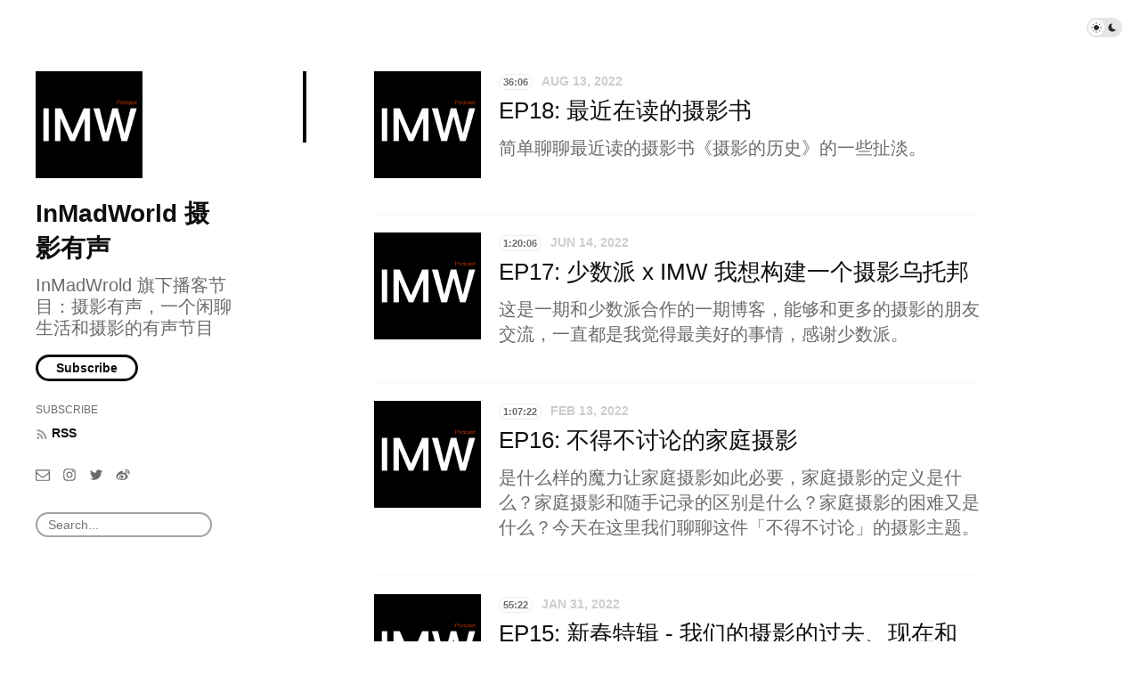

--- FILE ---
content_type: text/html; charset=utf-8
request_url: https://imwradio.com/archive/
body_size: 4995
content:
<!doctype html>
<html lang="zh">
<head>
  <meta charset="UTF-8">
  <meta name="viewport" content="width=device-width, initial-scale=1, maximum-scale=5, viewport-fit=cover">
  <link rel="preconnect" href="https://typlog.com/">
  <link rel="preconnect" href="https://s.typlog.com/">
  <link rel="preconnect" href="https://i.typlog.com/">
  <meta name="generator" content="Typlog 3.1">
  <meta name="provider" content="https://typlog.com">
    <meta name="theme" content="ueno 0.8.0">
    <link rel="icon" type="image/x-icon" href="https://i.typlog.com/inmadworld/8407805063_273113.ico">
    <link rel="apple-touch-icon" href="https://i.typlog.com/inmadworld/8370884162_146269.png">
    <title>Archive - InMadWorld 摄影有声</title>
    <meta property="og:site_name" content="InMadWorld 摄影有声">
  <link rel="canonical" href="https://imwradio.com/archive/">
    <meta name="description" content="InMadWrold 旗下播客节目：摄影有声，一个闲聊生活和摄影的有声节目">
    <meta property="og:description" content="InMadWrold 旗下播客节目：摄影有声，一个闲聊生活和摄影的有声节目">
    <meta property="og:image" content="https://i.typlog.com/inmadworld/8370884162_146269.png?x-oss-process=style/ss">
  <meta property="og:type" content="website">
  <meta property="og:title" content="Archive">
  <meta property="og:url" content="https://imwradio.com/archive/">
  <meta name="twitter:card" content="summary">
  <meta name="twitter:site" content="@typlog">
  <script>SITE={"active": true, "base_url": "https://imwradio.com/", "icon": "https://i.typlog.com/inmadworld/8407808710_126399.png?x-oss-process=style/ss", "id": 1345, "level": "pro", "name": "InMadWorld \u6444\u5f71\u6709\u58f0", "slug": "inmadworld", "socials": {"behance": "", "email": "", "github": "", "instagram": "inmadworld.fotos", "linkedin": "", "telegram": "", "twitter": "GuoJing", "unsplash": "", "vsco": "", "weibo": "InMadWorld", "zhihu": null}, "subscriber": true}</script>
<link rel="stylesheet" href="https://s.typlog.com/ui/20231124-6d5af0b0/typlog.css">  <style>:root{ --t-rc-primary:0,0,0;--primary-color-hex:#000;--primary-color-rgb:0,0,0;--t-on-primary:255,255,255;--primary-text-rgb:255,255,255;--t-rc-secondary:0,0,0;--secondary-color-hex:#000;--secondary-color-rgb:0,0,0;--t-on-secondary:255,255,255;--secondary-text-rgb:255,255,255 }</style>
  <link rel="stylesheet" href="https://s3.typlog.com/gh/typlog/ueno@0.8.0/ueno.css">
  <link rel="preload" href="https://s.typlog.com/ui/20231124-6d5af0b0/typlog.js" as="script">
</head>
<body>
  <div class="body">

<div class="theme-toggle">
  <input type="checkbox" id="js-theme-toggle">
  <label for="js-theme-toggle">
    <span class="theme-toggle_handle"></span>
    <svg class="sun" xmlns="http://www.w3.org/2000/svg" viewBox="0 0 24 24" aria-label="Light theme icon (sun)">
      <circle cx="12" cy="12" r="5" fill="currentColor"></circle>
      <line x1="12" y1="1" x2="12" y2="3"></line>
      <line x1="12" y1="21" x2="12" y2="23"></line>
      <line x1="4.22" y1="4.22" x2="5.64" y2="5.64"></line>
      <line x1="18.36" y1="18.36" x2="19.78" y2="19.78"></line>
      <line x1="1" y1="12" x2="3" y2="12"></line>
      <line x1="21" y1="12" x2="23" y2="12"></line>
      <line x1="4.22" y1="19.78" x2="5.64" y2="18.36"></line>
      <line x1="18.36" y1="5.64" x2="19.78" y2="4.22"></line>
    </svg>
    <svg class="moon" xmlns="http://www.w3.org/2000/svg" viewBox="0 0 24 24" aria-label="Dark theme icon (moon)">
      <path d="M12 3c.132 0 .263 0 .393 0a7.5 7.5 0 0 0 7.92 12.446a9 9 0 1 1 -8.313 -12.454z" fill="currentColor" stroke="none"></path>
    </svg>
  </label>
</div>
<aside class="side">
  <div class="inner">
        <a class="side_logo" href="/"><img src="https://i.typlog.com/inmadworld/8407808710_126399.png?x-oss-process=style/ss" alt="InMadWorld 摄影有声" width="120" height="120"></a>
      <h1 class="side_title"><a class="h-card" rel="me" href="/">InMadWorld 摄影有声</a></h1>
        <h2 class="side_subtitle">InMadWrold 旗下播客节目：摄影有声，一个闲聊生活和摄影的有声节目</h2>
      <div class="side_subscribe">
        <button class="js-subscribe">Subscribe</button>
      </div>

      <ul class="side_links">
        <li class="subscribe">Subscribe</li>
        <li><a href="/feed/audio.xml"><i class="icon icon-feed" aria-hidden="true"></i><span>RSS</span></a></li>
      </ul>
    <nav class="side_social">
            <a href="/cdn-cgi/l/email-protection#b7cff7d0c2d8ddded9d099dad2" aria-label="Email"><i class="icon icon-mail" aria-hidden="true"></i></a>
        <a href="https://instagram.com/inmadworld.fotos" rel="me" aria-label="Instagram" title="Instagram">
      <i class="icon icon-instagram" aria-hidden="true"></i>
    </a>
    <a href="https://twitter.com/GuoJing" rel="me" aria-label="Twitter" title="Twitter">
      <i class="icon icon-twitter" aria-hidden="true"></i>
    </a>
    <a href="http://www.weibo.com/InMadWorld" rel="me" aria-label="微博" title="微博">
      <i class="icon icon-weibo" aria-hidden="true"></i>
    </a>


    </nav>
    <div class="side_search">
      <input class="js-search" type="text" placeholder="Search...">
    </div>
  </div>
</aside>

    <div class="main">
      <div class="inner main_mark">
              <div id="item-61045" class="item Episode">
      <a class="item-image" href="/episodes/18">
        <img src="https://i.typlog.com/inmadworld/8370884162_146269.png?x-oss-process=style/ss" alt="EP18: 最近在读的摄影书" loading="lazy">
      </a>
    <a class="item-main" href="/episodes/18">
      <div class="item-meta">
        <span class="item-label">36:06</span>
        <time class="js-time" datetime="2022-08-13T17:44:21Z">Aug 13, 2022</time>
      </div>
      <h3>EP18: 最近在读的摄影书</h3>        <div class="item-subtitle">简单聊聊最近读的摄影书《摄影的历史》的一些扯淡。</div></a>
  </div>

              <div id="item-59106" class="item Episode">
      <a class="item-image" href="/episodes/17">
        <img src="https://i.typlog.com/inmadworld/8370884162_146269.png?x-oss-process=style/ss" alt="EP17: 少数派 x IMW 我想构建一个摄影乌托邦" loading="lazy">
      </a>
    <a class="item-main" href="/episodes/17">
      <div class="item-meta">
        <span class="item-label">1:20:06</span>
        <time class="js-time" datetime="2022-06-14T15:04:48Z">Jun 14, 2022</time>
      </div>
      <h3>EP17: 少数派 x IMW 我想构建一个摄影乌托邦</h3>        <div class="item-subtitle">这是一期和少数派合作的一期博客，能够和更多的摄影的朋友交流，一直都是我觉得最美好的事情，感谢少数派。</div></a>
  </div>

              <div id="item-53335" class="item Episode">
      <a class="item-image" href="/episodes/16">
        <img src="https://i.typlog.com/inmadworld/8370884162_146269.png?x-oss-process=style/ss" alt="EP16: 不得不讨论的家庭摄影" loading="lazy">
      </a>
    <a class="item-main" href="/episodes/16">
      <div class="item-meta">
        <span class="item-label">1:07:22</span>
        <time class="js-time" datetime="2022-02-13T02:24:06Z">Feb 13, 2022</time>
      </div>
      <h3>EP16: 不得不讨论的家庭摄影</h3>        <div class="item-subtitle">是什么样的魔力让家庭摄影如此必要，家庭摄影的定义是什么？家庭摄影和随手记录的区别是什么？家庭摄影的困难又是什么？今天在这里我们聊聊这件「不得不讨论」的摄影主题。</div></a>
  </div>

              <div id="item-52022" class="item Episode">
      <a class="item-image" href="/episodes/15">
        <img src="https://i.typlog.com/inmadworld/8405547912_145931.png?x-oss-process=style/ss" alt="EP15: 新春特辑 - 我们的摄影的过去、现在和未来" loading="lazy">
      </a>
    <a class="item-main" href="/episodes/15">
      <div class="item-meta">
        <span class="item-label">55:22</span>
        <time class="js-time" datetime="2022-01-31T04:00:00Z">Jan 31, 2022</time>
      </div>
      <h3>EP15: 新春特辑 - 我们的摄影的过去、现在和未来</h3>        <div class="item-subtitle">今天这一期播客邀请了我的两个朋友「学长」和「后空翻的浪漫」一起在新春佳节的前夕来聊聊自己的摄影的过去、现在和未来。</div></a>
  </div>

              <div id="item-51692" class="item Episode">
      <a class="item-image" href="/episodes/14">
        <img src="https://i.typlog.com/inmadworld/8370884162_146269.png?x-oss-process=style/ss" alt="EP14: 从富士街头霸王摄影比赛说起" loading="lazy">
      </a>
    <a class="item-main" href="/episodes/14">
      <div class="item-meta">
          <span class="item-label">S1E14</span>
        <span class="item-label">46:04</span>
        <time class="js-time" datetime="2022-01-22T17:10:05Z">Jan 22, 2022</time>
      </div>
      <h3>EP14: 从富士街头霸王摄影比赛说起</h3>        <div class="item-subtitle">最近关于富士的街头摄影比赛引起了很多的争议，本来寂寥的摄影圈子吵得沸沸扬扬，我也被拉进了这个争论里，那我也来说说我的看法吧。</div></a>
  </div>

              <div id="item-51528" class="item Episode">
      <a class="item-image" href="/episodes/13">
        <img src="https://i.typlog.com/inmadworld/8406252886_251124.png?x-oss-process=style/ss" alt="EP13: 骨折和私摄影" loading="lazy">
      </a>
    <a class="item-main" href="/episodes/13">
      <div class="item-meta">
          <span class="item-label">S1E13</span>
        <span class="item-label">33:52</span>
        <time class="js-time" datetime="2022-01-18T04:51:26Z">Jan 18, 2022</time>
      </div>
      <h3>EP13: 骨折和私摄影</h3>        <div class="item-subtitle">因为骨折，只能在家休息，情绪崩溃时私摄影拯救了我。</div></a>
  </div>

              <div id="item-9847" class="item Episode">
      <a class="item-image" href="/episodes/12">
        <img src="https://i.typlog.com/inmadworld/8370884162_146269.png?x-oss-process=style/ss" alt="EP12: 落寞的纪实摄影，从梁丞佑的《The Last Cabaret》聊起" loading="lazy">
      </a>
    <a class="item-main" href="/episodes/12">
      <div class="item-meta">
          <span class="item-label">S1E12</span>
        <span class="item-label">34:32</span>
        <time class="js-time" datetime="2021-08-26T05:26:15Z">Aug 26, 2021</time>
      </div>
      <h3>EP12: 落寞的纪实摄影，从梁丞佑的《The Last Cabaret》聊起</h3>        <div class="item-subtitle">最近看了梁丞佑的《The Last Cabaret》这本画册，为了写评论看了一些歌舞厅的纪录片，感叹纪实摄影本身的落寞。</div></a>
  </div>

              <div id="item-9783" class="item Episode">
      <a class="item-image" href="/episodes/11">
        <img src="https://i.typlog.com/inmadworld/8370884162_146269.png?x-oss-process=style/ss" alt="EP11: 浅聊森山大道和《记录》" loading="lazy">
      </a>
    <a class="item-main" href="/episodes/11">
      <div class="item-meta">
          <span class="item-label">S1E11</span>
        <span class="item-label">28:58</span>
        <time class="js-time" datetime="2021-08-16T12:15:16Z">Aug 16, 2021</time>
      </div>
      <h3>EP11: 浅聊森山大道和《记录》</h3>        <div class="item-subtitle">今天在这里和大家聊浅浅地聊一下森山大道和他的《记录》这本画册第 44 期我自己的观看感受。</div></a>
  </div>

              <div id="item-6775" class="item Episode">
      <a class="item-image" href="/episodes/10">
        <img src="https://i.typlog.com/inmadworld/8406252886_251124.png?x-oss-process=style/ss" alt="EP10: 为什么迷幻式的摄影在中国没有发扬" loading="lazy">
      </a>
    <a class="item-main" href="/episodes/10">
      <div class="item-meta">
          <span class="item-label">S1E10</span>
        <span class="item-label">32:00</span>
        <time class="js-time" datetime="2021-03-18T03:59:53Z">Mar 18, 2021</time>
      </div>
      <h3>EP10: 为什么迷幻式的摄影在中国没有发扬</h3>        <div class="item-subtitle">因为马格南的宣传图片的事情，最近我思考了很多关于国内的摄影，特别是中国式的摄影。</div></a>
  </div>

              <div id="item-3091" class="item Episode">
      <a class="item-image" href="/episodes/9">
        <img src="https://i.typlog.com/inmadworld/8405547912_145931.png?x-oss-process=style/ss" alt="EP09: 警惕猎奇的异国情调" loading="lazy">
      </a>
    <a class="item-main" href="/episodes/9">
      <div class="item-meta">
          <span class="item-label">S1E9</span>
        <span class="item-label">37:56</span>
        <time class="js-time" datetime="2020-07-11T07:29:22Z">Jul 11, 2020</time>
      </div>
      <h3>EP09: 警惕猎奇的异国情调</h3>        <div class="item-subtitle">我们在摄影中总是喜欢拍一些贫穷的照片来表达自己对于社会的关心，这种视角可能是猎奇的可能是异国情调的，作为摄影师，我们需要警惕这种猎奇。</div></a>
  </div>

              <div id="item-3065" class="item Episode">
      <a class="item-image" href="/episodes/8">
        <img src="https://i.typlog.com/inmadworld/8406252886_251124.png?x-oss-process=style/ss" alt="EP08: 命途多舛的武汉和纪实摄影" loading="lazy">
      </a>
    <a class="item-main" href="/episodes/8">
      <div class="item-meta">
          <span class="item-label">S1E8</span>
        <span class="item-label">30:22</span>
        <time class="js-time" datetime="2020-07-03T03:43:10Z">Jul 03, 2020</time>
      </div>
      <h3>EP08: 命途多舛的武汉和纪实摄影</h3>        <div class="item-subtitle">和上一期播客节目之间差了大概半年的时间，主要是因为疫情期间我自己有一些失语，时隔半年之后今天在这里和大家分享一下我对疫情下的武汉的纪实摄影的看法。</div></a>
  </div>

              <div id="item-2500" class="item Episode">
      <a class="item-image" href="/episodes/7">
        <img src="https://i.typlog.com/inmadworld/8407807534_442722.png?x-oss-process=style/ss" alt="EP07: 南方车站的破碎记忆" loading="lazy">
      </a>
    <a class="item-main" href="/episodes/7">
      <div class="item-meta">
          <span class="item-label">S1E7</span>
        <span class="item-label">30:28</span>
        <time class="js-time" datetime="2019-12-11T17:26:40Z">Dec 11, 2019</time>
      </div>
      <h3>EP07: 南方车站的破碎记忆</h3>        <div class="item-subtitle">最近看了《南方车站的聚会》，突然感觉从另一个角度去观察我自己的城市是一件诡异且奇妙的事情，突然觉得把我特有的观察打碎，把一些埋藏在箱底的破碎记忆给抓出来了。今天就在这里和大家聊一下这部电影和我的一些摄影思考。</div></a>
  </div>

              <div id="item-2499" class="item Episode">
      <a class="item-image" href="/episodes/6">
        <img src="https://i.typlog.com/inmadworld/8407807608_175297.png?x-oss-process=style/ss" alt="EP06: 胶片又涨价了但是这次有点狠" loading="lazy">
      </a>
    <a class="item-main" href="/episodes/6">
      <div class="item-meta">
          <span class="item-label">S1E6</span>
        <span class="item-label">23:02</span>
        <time class="js-time" datetime="2019-12-02T18:40:13Z">Dec 02, 2019</time>
      </div>
      <h3>EP06: 胶片又涨价了但是这次有点狠</h3>        <div class="item-subtitle">胶片在一夜之间涨价了，虽然说是「又」涨价了，但是这次涨价涨得真的有点狠。</div></a>
  </div>

              <div id="item-2498" class="item Episode">
      <a class="item-image" href="/episodes/5">
        <img src="https://i.typlog.com/inmadworld/8407807741_844427.png?x-oss-process=style/ss" alt="EP05: 必须要聊清楚的街拍肖像权问题" loading="lazy">
      </a>
    <a class="item-main" href="/episodes/5">
      <div class="item-meta">
          <span class="item-label">S1E5</span>
        <span class="item-label">37:54</span>
        <time class="js-time" datetime="2019-11-27T03:39:28Z">Nov 27, 2019</time>
      </div>
      <h3>EP05: 必须要聊清楚的街拍肖像权问题</h3>        <div class="item-subtitle">今天是第五期的 IMW 播客电台，在这一期我们必须要聊清楚街拍肖像权的问题以及我的一些看法。</div></a>
  </div>

              <div id="item-2497" class="item Episode">
      <a class="item-image" href="/episodes/4">
        <img src="https://i.typlog.com/inmadworld/8407807834_07627.png?x-oss-process=style/ss" alt="EP04: 日本的“写真”和摄影的思考" loading="lazy">
      </a>
    <a class="item-main" href="/episodes/4">
      <div class="item-meta">
          <span class="item-label">S1E4</span>
        <span class="item-label">19:32</span>
        <time class="js-time" datetime="2019-11-14T04:06:53Z">Nov 14, 2019</time>
      </div>
      <h3>EP04: 日本的“写真”和摄影的思考</h3>        <div class="item-subtitle">这是我们第四期分享，这一期分享一下我对于没有错过摄影历史的日本的早期的“写真”和“人间动物园”似的摄影发展的思考。</div></a>
  </div>

              <div id="item-2496" class="item Episode">
      <a class="item-image" href="/episodes/3">
        <img src="https://i.typlog.com/inmadworld/8407808178_694091.png?x-oss-process=style/ss" alt="EP03: 胶片的历史性缺失的思考" loading="lazy">
      </a>
    <a class="item-main" href="/episodes/3">
      <div class="item-meta">
          <span class="item-label">S1E3</span>
        <span class="item-label">26:56</span>
        <time class="js-time" datetime="2019-11-06T05:35:19Z">Nov 06, 2019</time>
      </div>
      <h3>EP03: 胶片的历史性缺失的思考</h3>        <div class="item-subtitle">这是我们第三期分享，这一期分享一下我对于胶片和数码以及胶片的技术型缺失以及胶片曾经所代表的摄影的历史性缺失的一点个人看法和思考。</div></a>
  </div>

              <div id="item-2495" class="item Episode">
      <a class="item-image" href="/episodes/2">
        <img src="https://i.typlog.com/inmadworld/8407808262_507588.png?x-oss-process=style/ss" alt="EP02: 玛格南的在线课程是否值得购买" loading="lazy">
      </a>
    <a class="item-main" href="/episodes/2">
      <div class="item-meta">
          <span class="item-label">S1E2</span>
        <span class="item-label">10:00</span>
        <time class="js-time" datetime="2019-10-29T03:29:22Z">Oct 29, 2019</time>
      </div>
      <h3>EP02: 玛格南的在线课程是否值得购买</h3>        <div class="item-subtitle">这是我们第二期分享，这一期分享一下很多人私信我的玛格南的课程是否值得购买，聊聊我的看法。</div></a>
  </div>

              <div id="item-2494" class="item Episode">
      <a class="item-image" href="/episodes/1">
        <img src="https://i.typlog.com/inmadworld/8407808450_696873.png?x-oss-process=style/ss" alt="EP01: 摄影中的孤独感" loading="lazy">
      </a>
    <a class="item-main" href="/episodes/1">
      <div class="item-meta">
          <span class="item-label">S1E1</span>
        <span class="item-label">11:24</span>
        <time class="js-time" datetime="2019-10-23T17:09:31Z">Oct 23, 2019</time>
      </div>
      <h3>EP01: 摄影中的孤独感</h3>        <div class="item-subtitle">这是我们第一期分享，这一期分享一下摄影中的孤独感和项目拍摄的一点感受。</div></a>
  </div>

          <div class="navigation">
<a href="/archive/2022/">2022</a>
<a href="/archive/2021/">2021</a>
<a href="/archive/2020/">2020</a>
<a href="/archive/2019/">2019</a>
          </div>
      </div>
    </div>
  </div>
  <div class="site-foot">
  <div class="site-foot_content">
    <div class="site-foot_home">
        <a class="logo" href="/">
          <img src="https://i.typlog.com/inmadworld/8407808710_126399.png?x-oss-process=style/s" alt="InMadWorld 摄影有声 logo" height="32">
        </a>
    </div>
    <div class="site-foot_links">
      <a href="/archive/">Archive</a>
        <a href="/posts/">Posts</a>
        <a href="/episodes/">Episodes</a>
        <a href="/moments/">Moments</a>
    </div>
  </div>
</div>
<div class="typlog-foot">
  <div>Powered by <a class="title" href="https://typlog.com/?utm_source=inmadworld&utm_medium=foot">Typlog</a></div>
</div>

<script data-cfasync="false" src="/cdn-cgi/scripts/5c5dd728/cloudflare-static/email-decode.min.js"></script><script async src="https://s.typlog.com/ui/20231124-6d5af0b0/typlog.js"></script></body>
</html>